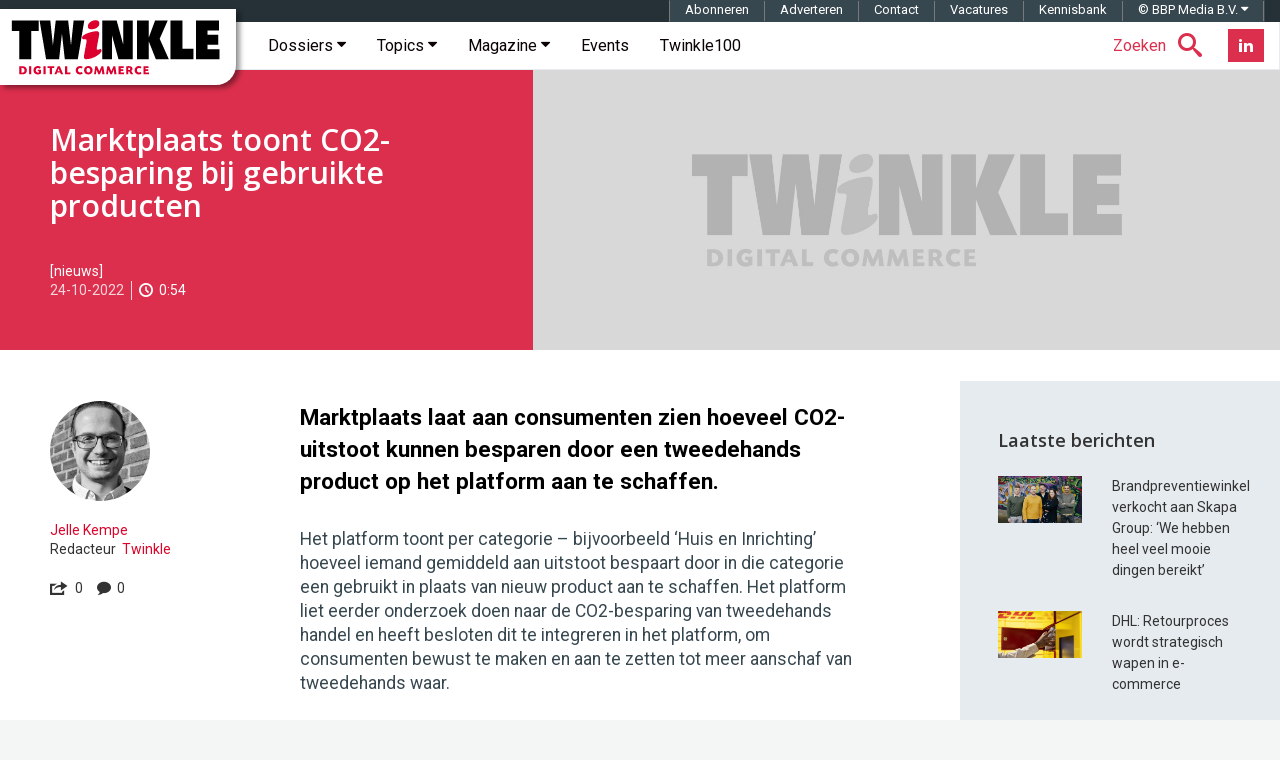

--- FILE ---
content_type: text/html; charset=utf-8
request_url: https://www.google.com/recaptcha/api2/aframe
body_size: -84
content:
<!DOCTYPE HTML><html><head><meta http-equiv="content-type" content="text/html; charset=UTF-8"></head><body><script nonce="n41aOwN9NpE4pF6FsIm3Dw">/** Anti-fraud and anti-abuse applications only. See google.com/recaptcha */ try{var clients={'sodar':'https://pagead2.googlesyndication.com/pagead/sodar?'};window.addEventListener("message",function(a){try{if(a.source===window.parent){var b=JSON.parse(a.data);var c=clients[b['id']];if(c){var d=document.createElement('img');d.src=c+b['params']+'&rc='+(localStorage.getItem("rc::a")?sessionStorage.getItem("rc::b"):"");window.document.body.appendChild(d);sessionStorage.setItem("rc::e",parseInt(sessionStorage.getItem("rc::e")||0)+1);localStorage.setItem("rc::h",'1768502734795');}}}catch(b){}});window.parent.postMessage("_grecaptcha_ready", "*");}catch(b){}</script></body></html>

--- FILE ---
content_type: application/javascript; charset=utf-8
request_url: https://fundingchoicesmessages.google.com/f/AGSKWxXgiYZAUXmslTbL89ot4ct1bq4aA7yAZ_6wgVl5gXhW28MoerxfOE6h6iOJgH7NCFckGdwT9t989nI1cOi4YzUYlEVXj9waB8NCWhivbQ3ZeygHktRYO37vLIAMlfptC0BCfmczOUfvx2-mRe9EU1Rf_BDz_R6K1N_Qq3Gqo5xAlmQys7U378fK259g/_/google_lander2.js?ads=-popexit.-Ads_728x902./adlinks2.
body_size: -1289
content:
window['a6195917-cb4f-4b3c-bcbc-1b54d1abe1c7'] = true;